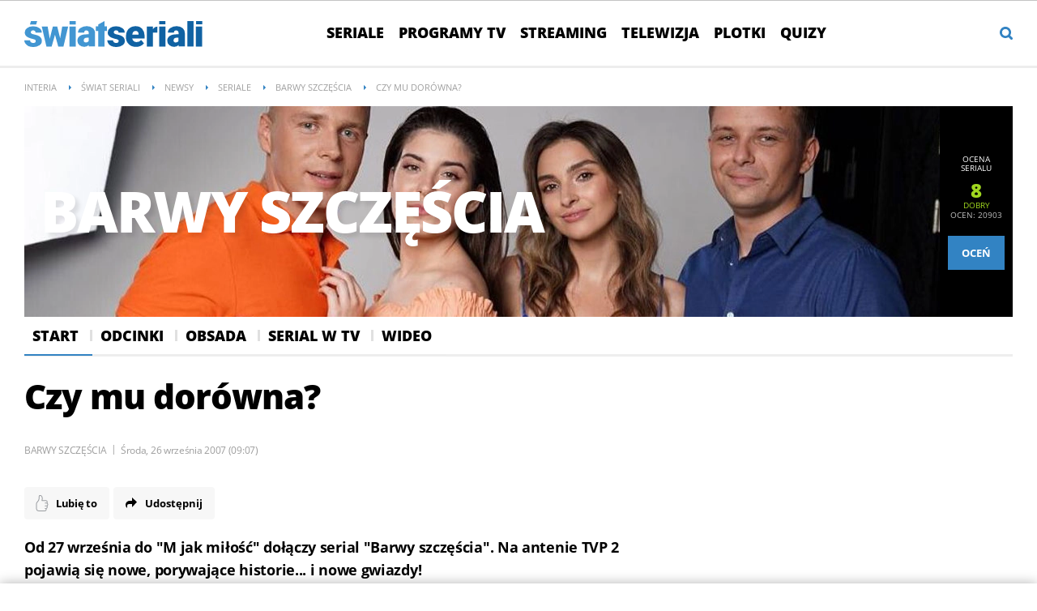

--- FILE ---
content_type: text/javascript
request_url: https://js.iplsc.com/inpl.lazyload/1.0.11/inpl.lazyload.js
body_size: 2373
content:
!function(a,b){"use strict";function c(b){var c=a.innerWidth,d={},e=b.sizes.split(";;"),f=b.defaultSrc,g=e.length;if(g<1)return f;for(var h,k=0;k<g;k++)h=e[k].split("::"),2==h.length&&(d[h[0]]=h[1]);return c>=0&&(f=d.hasOwnProperty("xs")?d.xs:f),c>=480&&(f=d.hasOwnProperty("rs")?d.rs:f),c>=768&&(f=d.hasOwnProperty("sm")?d.sm:f),c>=1e3&&(f=d.hasOwnProperty("md")?d.md:f),c>=1280&&(f=d.hasOwnProperty("lg")?d.lg:f),j()&&(f=i(f)),f}function d(a,b){var c={lossy:"UklGRiIAAABXRUJQVlA4IBYAAAAwAQCdASoBAAEADsD+JaQAA3AAAAAA",lossless:"UklGRhoAAABXRUJQVlA4TA0AAAAvAAAAEAcQERGIiP4HAA==",alpha:"UklGRkoAAABXRUJQVlA4WAoAAAAQAAAAAAAAAAAAQUxQSAwAAAARBxAR/Q9ERP8DAABWUDggGAAAABQBAJ0BKgEAAQAAAP4AAA3AAP7mtQAAAA==",animation:"UklGRlIAAABXRUJQVlA4WAoAAAASAAAAAAAAAAAAQU5JTQYAAAD/////AABBTk1GJgAAAAAAAAAAAAAAAAAAAGQAAABWUDhMDQAAAC8AAAAQBxAREYiI/gcA"},d=new Image;d.onload=function(){var c=d.width>0&&d.height>0;b(a,c)},d.onerror=function(){b(a,!1)},d.src="data:image/webp;base64,"+c[a]}function e(a,b){var c=b?1:0;I&&I.storage?I.storage("is_webp_supported",c,{expires:365}):g("is_webp_supported",c,365,"/")}function f(a){var b=new Date;return a?b.setTime(b.getTime()+24*a*60*60*1e3):b.setTime(b.getTime()),b}function g(a,b,c,d,e,g){var h=f(c);document.cookie=a+"="+b+(null==c?"":"; expires="+h.toGMTString())+(null==d?"":"; path="+d)+(null==e?"":"; domain="+e)+(1==g?"; secure":"")}function h(a){for(var b=a+"=",c=document.cookie.split(";"),d=null,e=0;e<c.length;e++){for(var f=c[e];" "==f.charAt(0);)f=f.substring(1);0==f.indexOf(b)&&(d=Number(f.substring(b.length,f.length)))}return d}function i(a){var b=a.substring(a.lastIndexOf(".")+1);return"jpg"==b?a.substr(0,a.lastIndexOf("."))+".webp":a}function j(){if(J)return!0;var a=k();return"Chrome"==a.name&&a.version>=23||"Firefox"==a.name&&a.version>=65||"Edge"==a.name&&a.version>=18||"Opera"==a.name&&a.version>=12.1}function k(){var a,b=navigator.userAgent,c=b.match(/(opera|chrome|safari|firefox|msie|trident(?=\/))\/?\s*(\d+)/i)||[];return/trident/i.test(c[1])?(a=/\brv[ :]+(\d+)/g.exec(b)||[],"IE "+(a[1]||"")):"Chrome"===c[1]&&(a=b.match(/\b(OPR|Edge)\/(\d+)/),null!=a)?a.slice(1).join(" ").replace("OPR","Opera"):(c=c[2]?[c[1],c[2]]:[navigator.appName,navigator.appVersion,"-?"],null!=(a=b.match(/version\/(\d+)/i))&&c.splice(1,1,a[1]),{name:c[0],version:c[1]})}function l(){J=I&&I.storage?I.storage("is_webp_supported"):h("is_webp_supported"),null===J&&d("lossy",e)}function m(a,b){return b=b||{},!!a&&(X?W.observe(a):w(),S.push(a),F(b.onAppear,"function")&&(a.__onappear=b.onAppear),void(F(b.onDisappear,"function")&&(a.__ondisappear=b.onDisappear)))}function n(a,b){var c,d,e;if(a.__isloaded=!0,null!==a.getAttribute(P+"-fn")){var f=a.getAttribute(P+"-fn");"function"==typeof I.LazyLoad[f]&&I.LazyLoad[f].call(a)}else c=null!==(d=a.getAttribute(P+"-attr"))?d:"LINK"===a.tagName?"href":"src","class"===c?a.className+=" "+a.getAttribute(P):a[c]=a.getAttribute(P);if(!F(a.__ondisappear,"function"))if(G(b))S.splice(b,1);else for(e=S.length-1;e<=0;e++)if(S[e]===a){S.splice(e,1);break}}function o(a,b){n(a,b),F(a.__onappear,"function")&&setTimeout(function(){a.__onappear.call(a),a.__onappear=null},0)}function p(a,b){F(a.__ondisappear,"function")&&setTimeout(function(){a.__ondisappear.call(a),a.__ondisappear=null},0)}function q(){var a,b,c;if(S.length)for("undefined"==typeof K&&D(),c=S.length-1;c>=0;c--)(a=S[c])&&B(a)&&(b=C(a),b&&!a.__isloaded?o(a,c):!b&&a.__isloaded&&p(a,c));U=!1}function r(a){var b;S.length<=0&&u();for(var c=0;c<a.length;c++)b=a[c],b.intersectionRatio>0?(W.unobserve(b.target),o(b.target)):p(b.target)}function s(){var a,c;for(a=b.querySelectorAll("["+P+"]"),c=0;c<a.length;c++)S.push(a[c]),X&&W.observe(a[c])}function t(){W=new IntersectionObserver(r,M)}function u(){W&&W.disconnect()}function v(){D(),U||(U=!0,V(q))}function w(){R||(R=!0,H(a,"scroll",T))}function x(){Q||(Q=!0,l(),X&&t(),s(),X||(w(),q()))}function y(c){return c.getBoundingClientRect().top+a.pageYOffset-b.documentElement.clientTop}function z(a){return K>=y(a)+N+a.offsetHeight}function A(b){var c=(a.innerHeight?a.innerHeight:a.offsetHeight)+K;return c<=y(b)-N}function B(a){return null!==a.offsetParent}function C(a){return!z(a)&&!A(a)}function D(){K=a.pageYOffset||b.documentElement.scrollTop||b.body.scrollTop}function E(a,b,c){var d;return function(){function e(){c||a.apply(f,g),d=null}var f=this,g=arguments;d?clearTimeout(d):c&&a.apply(f,g),d=setTimeout(e,b||100)}}function F(a,b){return b===typeof a}function G(a){return null!==a&&!F(a,"undefined")}function H(a,b,c){a&&c&&(G(a.addEventListener)?a.addEventListener(b,c,!1):G(a.attachEvent)&&a.attachEvent("on"+b,c))}Array.isArray=Array.isArray||function(a){return"[object Array]"===Object.prototype.toString.call(a)},"IntersectionObserver"in a&&"IntersectionObserverEntry"in a&&"intersectionRatio"in a.IntersectionObserverEntry.prototype&&("isIntersecting"in a.IntersectionObserverEntry.prototype||Object.defineProperty(a.IntersectionObserverEntry.prototype,"isIntersecting",{get:function(){return this.intersectionRatio>0}}));var I=a.Inpl=a.Inpl||{};I.LazyLoad={observe:m,loadEl:n,update:"IntersectionObserver"in a&&"IntersectionObserverEntry"in a&&"intersectionRatio"in a.IntersectionObserverEntry.prototype?function(){}:q};var J,K,L=(a.CONFIG=a.CONFIG||{}).lazyload||{},M={rootMargin:"50px 0px",threshold:[0]},N=L.threshold=L.threshold||100,O=L.sthreshold=L.sthreshold||100,P="data-inpl-lazy",Q=!1,R=!1,S=[],T=E(v,O),U=!1,V=function(){return a.requestAnimationFrame||a.webkitRequestAnimationFrame||a.mozRequestAnimationFrame||a.oRequestAnimationFrame||a.msRequestAnimationFrame||function(b){a.setTimeout(b,1e3/60)}}(),W=null,X="IntersectionObserver"in a&&"IntersectionObserverEntry"in a&&"intersectionRatio"in a.IntersectionObserverEntry.prototype;I.LazyLoad.fnrImageMq=function(){this.src=c({defaultSrc:this.src,sizes:this.getAttribute("data-image-size")})},I.LazyLoad.fnrBackgroundMq=function(){this.style.backgroundImage="url("+c({defaultSrc:this.style.backgroundImage,sizes:this.getAttribute("data-image-size")})+")"},H(b,"DOMContentLoaded",function(){x()}),H(b,"readystatechange",function(){"interactive"!==b.readyState&&"complete"!==b.readyState||x()}),H(a,"load",function(){x()}),H(b,"load",function(){x()}),"complete"===b.readyState&&x()}(window,document);